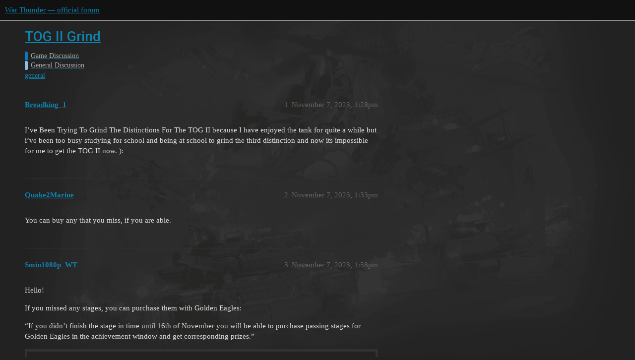

--- FILE ---
content_type: text/html; charset=utf-8
request_url: https://forum.warthunder.com/t/tog-ii-grind/43532
body_size: 3348
content:
<!DOCTYPE html>
<html lang="en">
  <head>
    <meta charset="utf-8">
    <title>TOG II Grind - General Discussion - War Thunder — official forum</title>
    <meta name="description" content="I’ve Been Trying To Grind The Distinctions For The TOG II because I have enjoyed the tank for quite a while but i’ve been too busy studying for school and being at school to grind the third distinction and now its imposs&amp;hellip;">
    <meta name="generator" content="Discourse 3.1.5 - https://github.com/discourse/discourse version 3.1.5">
<link rel="icon" type="image/png" href="https://forum-en-cdn.warthunder.com/optimized/2X/8/89f23c3a5afa747ffb3ed4302384c38c0293181c_2_32x32.png">
<link rel="apple-touch-icon" type="image/png" href="https://forum-en-cdn.warthunder.com/optimized/2X/9/951b593c7f121a9635a4d3161e2b4dd39a466429_2_180x180.png">
<meta name="theme-color" media="(prefers-color-scheme: light)" content="#111111">
<meta name="theme-color" media="(prefers-color-scheme: dark)" content="#ffffff">

<meta name="viewport" content="width=device-width, initial-scale=1.0, minimum-scale=1.0, user-scalable=yes, viewport-fit=cover">
<link rel="canonical" href="https://forum.warthunder.com/t/tog-ii-grind/43532" />

<link rel="search" type="application/opensearchdescription+xml" href="https://forum.warthunder.com/opensearch.xml" title="War Thunder — official forum Search">

    <link href="/stylesheets/color_definitions_dark_1_4_9c6a269179fa0f6e6371d93eabb9b5ad0e4f5ac9.css?__ws=forum.warthunder.com" media="all" rel="stylesheet" class="light-scheme"/><link href="/stylesheets/color_definitions_light_2_4_eaf174332e9898750f057179b215d72a07ab64b0.css?__ws=forum.warthunder.com" media="(prefers-color-scheme: dark)" rel="stylesheet" class="dark-scheme"/>

  <link href="/stylesheets/desktop_240a660bb303ced9e9da6d57e965f6b80e2c361e.css?__ws=forum.warthunder.com" media="all" rel="stylesheet" data-target="desktop"  />



  <link href="/stylesheets/discourse-details_240a660bb303ced9e9da6d57e965f6b80e2c361e.css?__ws=forum.warthunder.com" media="all" rel="stylesheet" data-target="discourse-details"  />
  <link href="/stylesheets/discourse-lazy-videos_240a660bb303ced9e9da6d57e965f6b80e2c361e.css?__ws=forum.warthunder.com" media="all" rel="stylesheet" data-target="discourse-lazy-videos"  />
  <link href="/stylesheets/discourse-local-dates_240a660bb303ced9e9da6d57e965f6b80e2c361e.css?__ws=forum.warthunder.com" media="all" rel="stylesheet" data-target="discourse-local-dates"  />
  <link href="/stylesheets/discourse-math_240a660bb303ced9e9da6d57e965f6b80e2c361e.css?__ws=forum.warthunder.com" media="all" rel="stylesheet" data-target="discourse-math"  />
  <link href="/stylesheets/discourse-narrative-bot_240a660bb303ced9e9da6d57e965f6b80e2c361e.css?__ws=forum.warthunder.com" media="all" rel="stylesheet" data-target="discourse-narrative-bot"  />
  <link href="/stylesheets/discourse-presence_240a660bb303ced9e9da6d57e965f6b80e2c361e.css?__ws=forum.warthunder.com" media="all" rel="stylesheet" data-target="discourse-presence"  />
  <link href="/stylesheets/external-formatting-toolbar_240a660bb303ced9e9da6d57e965f6b80e2c361e.css?__ws=forum.warthunder.com" media="all" rel="stylesheet" data-target="external-formatting-toolbar"  />
  <link href="/stylesheets/ng-custom-features_240a660bb303ced9e9da6d57e965f6b80e2c361e.css?__ws=forum.warthunder.com" media="all" rel="stylesheet" data-target="ng-custom-features"  />
  <link href="/stylesheets/ng-frontend_240a660bb303ced9e9da6d57e965f6b80e2c361e.css?__ws=forum.warthunder.com" media="all" rel="stylesheet" data-target="ng-frontend"  />
  <link href="/stylesheets/ng-important-messages_240a660bb303ced9e9da6d57e965f6b80e2c361e.css?__ws=forum.warthunder.com" media="all" rel="stylesheet" data-target="ng-important-messages"  />
  <link href="/stylesheets/ng-login_240a660bb303ced9e9da6d57e965f6b80e2c361e.css?__ws=forum.warthunder.com" media="all" rel="stylesheet" data-target="ng-login"  />
  <link href="/stylesheets/ng-medals_240a660bb303ced9e9da6d57e965f6b80e2c361e.css?__ws=forum.warthunder.com" media="all" rel="stylesheet" data-target="ng-medals"  />
  <link href="/stylesheets/ng-userinfo_240a660bb303ced9e9da6d57e965f6b80e2c361e.css?__ws=forum.warthunder.com" media="all" rel="stylesheet" data-target="ng-userinfo"  />
  <link href="/stylesheets/poll_240a660bb303ced9e9da6d57e965f6b80e2c361e.css?__ws=forum.warthunder.com" media="all" rel="stylesheet" data-target="poll"  />
  <link href="/stylesheets/poll_desktop_240a660bb303ced9e9da6d57e965f6b80e2c361e.css?__ws=forum.warthunder.com" media="all" rel="stylesheet" data-target="poll_desktop"  />

  <link href="/stylesheets/desktop_theme_4_51af2ffb51c64dd9f3bdd0022fd12d429587073b.css?__ws=forum.warthunder.com" media="all" rel="stylesheet" data-target="desktop_theme" data-theme-id="4" data-theme-name="default"/>

    
    
        <link rel="alternate nofollow" type="application/rss+xml" title="RSS feed of &#39;TOG II Grind&#39;" href="https://forum.warthunder.com/t/tog-ii-grind/43532.rss" />
    <meta property="og:site_name" content="War Thunder — official forum" />
<meta property="og:type" content="website" />
<meta name="twitter:card" content="summary" />
<meta name="twitter:image" content="https://forum-en-cdn.warthunder.com/original/3X/9/7/977525253f01992531d87d4a3fcd86c895dc001b.png" />
<meta property="og:image" content="https://forum-en-cdn.warthunder.com/original/3X/9/7/977525253f01992531d87d4a3fcd86c895dc001b.png" />
<meta property="og:url" content="https://forum.warthunder.com/t/tog-ii-grind/43532" />
<meta name="twitter:url" content="https://forum.warthunder.com/t/tog-ii-grind/43532" />
<meta property="og:title" content="TOG II Grind" />
<meta name="twitter:title" content="TOG II Grind" />
<meta property="og:description" content="I’ve Been Trying To Grind The Distinctions For The TOG II because I have enjoyed the tank for quite a while but i’ve been too busy studying for school and being at school to grind the third distinction and now its impossible for me to get the TOG II now. ):" />
<meta name="twitter:description" content="I’ve Been Trying To Grind The Distinctions For The TOG II because I have enjoyed the tank for quite a while but i’ve been too busy studying for school and being at school to grind the third distinction and now its impossible for me to get the TOG II now. ):" />
<meta property="og:article:section" content="Game Discussion" />
<meta property="og:article:section:color" content="0E76BD" />
<meta property="og:article:section" content="General Discussion" />
<meta property="og:article:section:color" content="85C1E9" />
<meta property="og:article:tag" content="general" />
<meta property="article:published_time" content="2023-11-07T13:28:52+00:00" />
<meta property="og:ignore_canonical" content="true" />


    
  </head>
  <body class="crawler ">
    
    <header>
  <a href="/">
    War Thunder — official forum
  </a>
</header>

    <div id="main-outlet" class="wrap" role="main">
        <div id="topic-title">
    <h1>
      <a href="/t/tog-ii-grind/43532">TOG II Grind</a>
    </h1>

      <div class="topic-category" itemscope itemtype="http://schema.org/BreadcrumbList">
          <span itemprop="itemListElement" itemscope itemtype="http://schema.org/ListItem">
            <a href="https://forum.warthunder.com/c/game-discussion/13" class="badge-wrapper bullet" itemprop="item">
              <span class='badge-category-bg' style='background-color: #0E76BD'></span>
              <span class='badge-category clear-badge'>
                <span class='category-name' itemprop='name'>Game Discussion</span>
              </span>
            </a>
            <meta itemprop="position" content="1" />
          </span>
          <span itemprop="itemListElement" itemscope itemtype="http://schema.org/ListItem">
            <a href="https://forum.warthunder.com/c/game-discussion/general-discussion/14" class="badge-wrapper bullet" itemprop="item">
              <span class='badge-category-bg' style='background-color: #85C1E9'></span>
              <span class='badge-category clear-badge'>
                <span class='category-name' itemprop='name'>General Discussion</span>
              </span>
            </a>
            <meta itemprop="position" content="2" />
          </span>
      </div>

      <div class="topic-category">
        <div class='discourse-tags list-tags'>
            <a href='https://forum.warthunder.com/tag/general' class='discourse-tag' rel="tag">general</a>
        </div>
      </div>
  </div>

  

    <div itemscope itemtype='http://schema.org/DiscussionForumPosting'>
      <meta itemprop='headline' content='TOG II Grind'>
        <meta itemprop='articleSection' content='General Discussion'>
      <meta itemprop='keywords' content='general'>
      <div itemprop='publisher' itemscope itemtype="http://schema.org/Organization">
        <meta itemprop='name' content='War Thunder — official forum'>
          <div itemprop='logo' itemscope itemtype="http://schema.org/ImageObject">
            <meta itemprop='url' content='https://forum-en-cdn.warthunder.com/original/2X/9/951b593c7f121a9635a4d3161e2b4dd39a466429.png'>
          </div>
      </div>

          <div id='post_1'  class='topic-body crawler-post'>
            <div class='crawler-post-meta'>
              <span class="creator" itemprop="author" itemscope itemtype="http://schema.org/Person">
                <a itemprop="url" href='https://forum.warthunder.com/u/Breadking_1'><span itemprop='name'>Breadking_1</span></a>
                
              </span>

              <link itemprop="mainEntityOfPage" href="https://forum.warthunder.com/t/tog-ii-grind/43532">


              <span class="crawler-post-infos">
                  <time itemprop='datePublished' datetime='2023-11-07T13:28:52Z' class='post-time'>
                    November 7, 2023,  1:28pm
                  </time>
                  <meta itemprop='dateModified' content='2023-11-07T13:28:52Z'>
              <span itemprop='position'>1</span>
              </span>
            </div>
            <div class='post' itemprop='articleBody'>
              <p>I’ve Been Trying To Grind The Distinctions For The TOG II because I have enjoyed the tank for quite a while but i’ve been too busy studying for school and being at school to grind the third distinction and now its impossible for me to get the TOG II now. ):</p>
            </div>

            <div itemprop="interactionStatistic" itemscope itemtype="http://schema.org/InteractionCounter">
              <meta itemprop="interactionType" content="http://schema.org/LikeAction"/>
              <meta itemprop="userInteractionCount" content="0" />
              <span class='post-likes'></span>
            </div>

            <div itemprop="interactionStatistic" itemscope itemtype="http://schema.org/InteractionCounter">
                <meta itemprop="interactionType" content="http://schema.org/CommentAction"/>
                <meta itemprop="userInteractionCount" content="0" />
              </div>

          </div>
          <div id='post_2' itemprop='comment' itemscope itemtype='http://schema.org/Comment' class='topic-body crawler-post'>
            <div class='crawler-post-meta'>
              <span class="creator" itemprop="author" itemscope itemtype="http://schema.org/Person">
                <a itemprop="url" href='https://forum.warthunder.com/u/Quake2Marine'><span itemprop='name'>Quake2Marine</span></a>
                
              </span>

              <link itemprop="mainEntityOfPage" href="https://forum.warthunder.com/t/tog-ii-grind/43532">


              <span class="crawler-post-infos">
                  <time itemprop='datePublished' datetime='2023-11-07T13:33:15Z' class='post-time'>
                    November 7, 2023,  1:33pm
                  </time>
                  <meta itemprop='dateModified' content='2023-11-07T13:33:15Z'>
              <span itemprop='position'>2</span>
              </span>
            </div>
            <div class='post' itemprop='text'>
              <p>You can buy any that you miss, if you are able.</p>
            </div>

            <div itemprop="interactionStatistic" itemscope itemtype="http://schema.org/InteractionCounter">
              <meta itemprop="interactionType" content="http://schema.org/LikeAction"/>
              <meta itemprop="userInteractionCount" content="0" />
              <span class='post-likes'></span>
            </div>

            <div itemprop="interactionStatistic" itemscope itemtype="http://schema.org/InteractionCounter">
                <meta itemprop="interactionType" content="http://schema.org/CommentAction"/>
                <meta itemprop="userInteractionCount" content="0" />
              </div>

          </div>
          <div id='post_3' itemprop='comment' itemscope itemtype='http://schema.org/Comment' class='topic-body crawler-post'>
            <div class='crawler-post-meta'>
              <span class="creator" itemprop="author" itemscope itemtype="http://schema.org/Person">
                <a itemprop="url" href='https://forum.warthunder.com/u/Smin1080p_WT'><span itemprop='name'>Smin1080p_WT</span></a>
                
              </span>

              <link itemprop="mainEntityOfPage" href="https://forum.warthunder.com/t/tog-ii-grind/43532">


              <span class="crawler-post-infos">
                  <time itemprop='datePublished' datetime='2023-11-07T13:58:05Z' class='post-time'>
                    November 7, 2023,  1:58pm
                  </time>
                  <meta itemprop='dateModified' content='2023-11-07T13:58:05Z'>
              <span itemprop='position'>3</span>
              </span>
            </div>
            <div class='post' itemprop='text'>
              <p>Hello!</p>
<p>If you missed any stages, you can purchase them with Golden Eagles:</p>
<p>“If you didn’t finish the stage in time until 16th of November you will be able to purchase passing stages for Golden Eagles in the achievement window and get corresponding prizes.”</p>
<aside class="onebox allowlistedgeneric" data-onebox-src="https://warthunder.com/en/news/8557-event-dreams-come-true-tog-ii-en">
  <header class="source">
      <img src="https://warthunder.com/i/favicons/favicon.ico" class="site-icon" width="" height="">

      <a href="https://warthunder.com/en/news/8557-event-dreams-come-true-tog-ii-en" target="_blank" rel="noopener">warthunder.com</a>
  </header>

  <article class="onebox-body">
    <img src="https://warthunder.com/i/opengraph-wt.jpg" class="thumbnail" width="" height="">

<h3><a href="https://warthunder.com/en/news/8557-event-dreams-come-true-tog-ii-en" target="_blank" rel="noopener">[Event] Dreams Come True: TOG II - News - War Thunder</a></h3>

  <p>Play for free with friends in&nbsp;the most realistic online game</p>


  </article>

  <div class="onebox-metadata">
    
    
  </div>

  <div style="clear: both"></div>
</aside>

            </div>

            <div itemprop="interactionStatistic" itemscope itemtype="http://schema.org/InteractionCounter">
              <meta itemprop="interactionType" content="http://schema.org/LikeAction"/>
              <meta itemprop="userInteractionCount" content="0" />
              <span class='post-likes'></span>
            </div>

            <div itemprop="interactionStatistic" itemscope itemtype="http://schema.org/InteractionCounter">
                <meta itemprop="interactionType" content="http://schema.org/CommentAction"/>
                <meta itemprop="userInteractionCount" content="0" />
              </div>

          </div>
          <div id='post_4' itemprop='comment' itemscope itemtype='http://schema.org/Comment' class='topic-body crawler-post'>
            <div class='crawler-post-meta'>
              <span class="creator" itemprop="author" itemscope itemtype="http://schema.org/Person">
                <a itemprop="url" href='https://forum.warthunder.com/u/Sybrite'><span itemprop='name'>Sybrite</span></a>
                
              </span>

              <link itemprop="mainEntityOfPage" href="https://forum.warthunder.com/t/tog-ii-grind/43532">


              <span class="crawler-post-infos">
                  <time itemprop='datePublished' datetime='2023-11-07T15:00:45Z' class='post-time'>
                    November 7, 2023,  3:00pm
                  </time>
                  <meta itemprop='dateModified' content='2023-11-07T15:00:45Z'>
              <span itemprop='position'>4</span>
              </span>
            </div>
            <div class='post' itemprop='text'>
              <p>Purchase it</p>
            </div>

            <div itemprop="interactionStatistic" itemscope itemtype="http://schema.org/InteractionCounter">
              <meta itemprop="interactionType" content="http://schema.org/LikeAction"/>
              <meta itemprop="userInteractionCount" content="0" />
              <span class='post-likes'></span>
            </div>

            <div itemprop="interactionStatistic" itemscope itemtype="http://schema.org/InteractionCounter">
                <meta itemprop="interactionType" content="http://schema.org/CommentAction"/>
                <meta itemprop="userInteractionCount" content="0" />
              </div>

          </div>
          <div id='post_5' itemprop='comment' itemscope itemtype='http://schema.org/Comment' class='topic-body crawler-post'>
            <div class='crawler-post-meta'>
              <span class="creator" itemprop="author" itemscope itemtype="http://schema.org/Person">
                <a itemprop="url" href='https://forum.warthunder.com/u/Ion_492'><span itemprop='name'>Ion_492</span></a>
                
              </span>

              <link itemprop="mainEntityOfPage" href="https://forum.warthunder.com/t/tog-ii-grind/43532">


              <span class="crawler-post-infos">
                  <time itemprop='datePublished' datetime='2023-11-07T15:46:15Z' class='post-time'>
                    November 7, 2023,  3:46pm
                  </time>
                  <meta itemprop='dateModified' content='2023-11-07T15:46:15Z'>
              <span itemprop='position'>5</span>
              </span>
            </div>
            <div class='post' itemprop='text'>
              <p>I didn’t realize the event started as soon as it did, so i missed the first mark.</p>
<p>There is no use trying to get it now, and spending 1k GE on it seems a bit much.</p>
            </div>

            <div itemprop="interactionStatistic" itemscope itemtype="http://schema.org/InteractionCounter">
              <meta itemprop="interactionType" content="http://schema.org/LikeAction"/>
              <meta itemprop="userInteractionCount" content="0" />
              <span class='post-likes'></span>
            </div>

            <div itemprop="interactionStatistic" itemscope itemtype="http://schema.org/InteractionCounter">
                <meta itemprop="interactionType" content="http://schema.org/CommentAction"/>
                <meta itemprop="userInteractionCount" content="0" />
              </div>

          </div>
          <div id='post_6' itemprop='comment' itemscope itemtype='http://schema.org/Comment' class='topic-body crawler-post'>
            <div class='crawler-post-meta'>
              <span class="creator" itemprop="author" itemscope itemtype="http://schema.org/Person">
                <a itemprop="url" href='https://forum.warthunder.com/u/Belenor85'><span itemprop='name'>Belenor85</span></a>
                
              </span>

              <link itemprop="mainEntityOfPage" href="https://forum.warthunder.com/t/tog-ii-grind/43532">


              <span class="crawler-post-infos">
                  <time itemprop='datePublished' datetime='2023-11-07T17:37:52Z' class='post-time'>
                    November 7, 2023,  5:37pm
                  </time>
                  <meta itemprop='dateModified' content='2023-11-07T17:37:52Z'>
              <span itemprop='position'>6</span>
              </span>
            </div>
            <div class='post' itemprop='text'>
              <p>Thats why they made it possible to buy the marks for GE. Make it troublesome for many people and then add a way of buying them for real money.</p>
            </div>

            <div itemprop="interactionStatistic" itemscope itemtype="http://schema.org/InteractionCounter">
              <meta itemprop="interactionType" content="http://schema.org/LikeAction"/>
              <meta itemprop="userInteractionCount" content="0" />
              <span class='post-likes'></span>
            </div>

            <div itemprop="interactionStatistic" itemscope itemtype="http://schema.org/InteractionCounter">
                <meta itemprop="interactionType" content="http://schema.org/CommentAction"/>
                <meta itemprop="userInteractionCount" content="0" />
              </div>

          </div>
          <div id='post_7' itemprop='comment' itemscope itemtype='http://schema.org/Comment' class='topic-body crawler-post'>
            <div class='crawler-post-meta'>
              <span class="creator" itemprop="author" itemscope itemtype="http://schema.org/Person">
                <a itemprop="url" href='https://forum.warthunder.com/u/Miragen'><span itemprop='name'>Miragen</span></a>
                
              </span>

              <link itemprop="mainEntityOfPage" href="https://forum.warthunder.com/t/tog-ii-grind/43532">


              <span class="crawler-post-infos">
                  <time itemprop='datePublished' datetime='2023-11-07T17:50:10Z' class='post-time'>
                    November 7, 2023,  5:50pm
                  </time>
                  <meta itemprop='dateModified' content='2023-11-07T17:50:10Z'>
              <span itemprop='position'>7</span>
              </span>
            </div>
            <div class='post' itemprop='text'>
              <p>Even if you need 1 point, you’ll probably still have to pay top dollar for a task.</p>
            </div>

            <div itemprop="interactionStatistic" itemscope itemtype="http://schema.org/InteractionCounter">
              <meta itemprop="interactionType" content="http://schema.org/LikeAction"/>
              <meta itemprop="userInteractionCount" content="0" />
              <span class='post-likes'></span>
            </div>

            <div itemprop="interactionStatistic" itemscope itemtype="http://schema.org/InteractionCounter">
                <meta itemprop="interactionType" content="http://schema.org/CommentAction"/>
                <meta itemprop="userInteractionCount" content="0" />
              </div>

          </div>
    </div>






    </div>
    <footer class="container wrap">
  <nav class='crawler-nav'>
    <ul>
      <li itemscope itemtype='http://schema.org/SiteNavigationElement'>
        <span itemprop='name'>
          <a href='/' itemprop="url">Home </a>
        </span>
      </li>
      <li itemscope itemtype='http://schema.org/SiteNavigationElement'>
        <span itemprop='name'>
          <a href='/categories' itemprop="url">Categories </a>
        </span>
      </li>
      <li itemscope itemtype='http://schema.org/SiteNavigationElement'>
        <span itemprop='name'>
          <a href='/guidelines' itemprop="url">FAQ/Guidelines </a>
        </span>
      </li>
        <li itemscope itemtype='http://schema.org/SiteNavigationElement'>
          <span itemprop='name'>
            <a href='https://legal.gaijin.net/termsofservice' itemprop="url">Terms of Service </a>
          </span>
        </li>
        <li itemscope itemtype='http://schema.org/SiteNavigationElement'>
          <span itemprop='name'>
            <a href='https://legal.gaijin.net/privacypolicy' itemprop="url">Privacy Policy </a>
          </span>
        </li>
    </ul>
  </nav>
  <p class='powered-by-link'>Powered by <a href="https://www.discourse.org">Discourse</a>, best viewed with JavaScript enabled</p>
</footer>

    
    
  </body>
  
</html>
